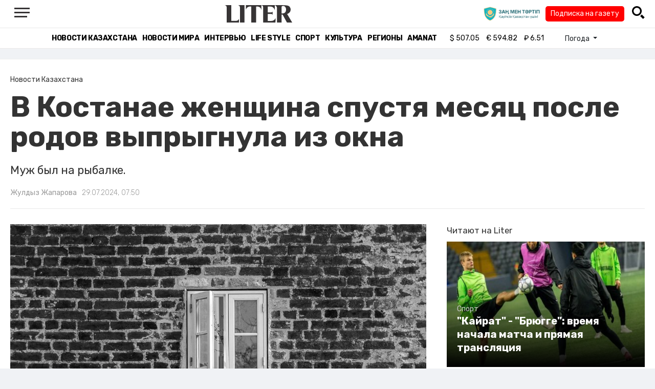

--- FILE ---
content_type: text/html; charset=UTF-8
request_url: https://liter.kz/v-kostanae-zhenshchina-spustia-mesiats-posle-rodov-vyprygnula-iz-okna-1722222021/
body_size: 10490
content:
<!DOCTYPE html>
<html lang="ru" class="no-js" prefix="og: http://ogp.me/ns#">
<head >
    <title>В Костанае женщина спустя месяц после родов выпрыгнула из окна</title>

    <link rel="canonical" href="https://liter.kz/v-kostanae-zhenshchina-spustia-mesiats-posle-rodov-vyprygnula-iz-okna-1722222021/"/>

    
    <meta charset="UTF-8" />
<meta name="keywords" content="Костанай, Женщина, выбросилась из окна" />
<meta name="description" content="Муж был на рыбалке." />
<meta name="robots" content="follow, index, max-snippet:-1, max-video-preview:-1, max-image-preview:large" />
<meta name="news_keywords" content="Костанай, Женщина, выбросилась из окна" />
<meta property="og:site_name" content="Новости Казахстана - Liter.kz" />
<meta property="og:title" content="В Костанае женщина спустя месяц после родов выпрыгнула из окна" />
<meta property="og:description" content="Муж был на рыбалке." />
<meta property="og:url" content="https://liter.kz/v-kostanae-zhenshchina-spustia-mesiats-posle-rodov-vyprygnula-iz-okna-1722222021/" />
<meta property="og:locale" content="ru_RU" />
<meta property="og:image" content="https://liter.kz/cache/imagine/1200/uploads/news/2024/07/29/66a705c5b975d378367887.jpeg" />
<meta property="og:type" content="article" />
<meta property="og:image:alt" content="В Костанае женщина спустя месяц после родов выпрыгнула из окна" />
<meta property="twitter:image" content="https://liter.kz/cache/imagine/1200/uploads/news/2024/07/29/66a705c5b975d378367887.jpeg" />
<meta property="og:image:secure_url" content="https://liter.kz/cache/imagine/1200/uploads/news/2024/07/29/66a705c5b975d378367887.jpeg" />
<meta property="og:image:width" content="1200" />
<meta property="og:image:height" content="797" />
<meta property="og:image:type" content="image/jpeg" />
<meta property="article:tag" content="Костанай, Женщина, выбросилась из окна" />
<meta property="article:section" content="Новости Казахстана" />
<meta property="article:published_time" content="2024-07-29T07:50:00+05:00" />
<meta property="article:modified_time" content="2024-07-29T02:42:18+05:00" />
<meta property="og:updated_time" content="2024-07-29T02:42:18+05:00" />
<meta property="twitter:card" content="summary_large_image" />
<meta property="twitter:title" content="В Костанае женщина спустя месяц после родов выпрыгнула из окна" />
<meta property="twitter:description" content="Муж был на рыбалке." />

    <link href="https://liter.kz/favicon.ico" rel="icon" type="image/x-icon" />
    <link href="https://liter.kz/favicon.ico" rel="shortcut icon" type="image/vnd.microsoft.icon" />
    <link rel="icon" type="image/png" sizes="16x16" href="/build/favicons/favicon-16x16.png">
    <link rel="icon" type="image/png" sizes="32x32" href="/build/favicons/favicon-32x32.png">
    <link rel="apple-touch-icon" sizes="57x57" href="/build/favicons/apple-icon-57x57.png">
    <link rel="apple-touch-icon" sizes="60x60" href="/build/favicons/apple-icon-60x60.png">
    <link rel="apple-touch-icon" sizes="72x72" href="/build/favicons/apple-icon-72x72.png">
    <link rel="apple-touch-icon" sizes="76x76" href="/build/favicons/apple-icon-76x76.png">
    <link rel="apple-touch-icon" sizes="114x114" href="/build/favicons/apple-icon-114x114.png">
    <link rel="apple-touch-icon" sizes="120x120" href="/build/favicons/apple-icon-120x120.png">
    <link rel="apple-touch-icon" sizes="144x144" href="/build/favicons/apple-icon-144x144.png">
    <link rel="apple-touch-icon" sizes="152x152" href="/build/favicons/apple-icon-152x152.png">
    <link rel="apple-touch-icon" sizes="180x180" href="/build/favicons/apple-icon-180x180.png">
    <link rel="icon" type="image/png" sizes="192x192" href="/build/favicons/android-icon-192x192.png">
    <link rel="icon" type="image/png" sizes="96x96" href="/build/favicons/favicon-96x96.png">
    <link rel="manifest" href="/build/favicons/manifest.json">
    <meta name="msapplication-TileColor" content="#ffffff">
    <meta name="msapplication-TileImage" content="/build/favicons/ms-icon-144x144.png">
    <meta name="theme-color" content="#ffffff">
    <meta name="viewport" content="width=device-width, initial-scale=1, shrink-to-fit=no">
    <meta name="pmail-verification" content="1fcf2bad9c4405f22ce95a51c314a6cb">
    <link href="//fonts.googleapis.com" rel="dns-prefetch preconnect"/>
    <link href="//www.youtube.com" rel="dns-prefetch preconnect"/>
    <link rel="preconnect" href="https://fonts.googleapis.com">
    <link rel="preconnect" href="https://fonts.gstatic.com" crossorigin>
    <link href="https://fonts.googleapis.com/css2?family=Rubik:wght@300;400;500;700&display=swap" rel="stylesheet">

    <!-- Google tag (gtag.js) -->
    <script async src="https://www.googletagmanager.com/gtag/js?id=G-DW7XF2E5MB"></script>
    <script>
        window.dataLayer = window.dataLayer || [];
        function gtag(){dataLayer.push(arguments);}
        gtag('js', new Date());

        gtag('config', 'G-DW7XF2E5MB');
    </script>

                <link rel="stylesheet" href="/build/app.e8f113cb.css">
        <style>
            .hidden {
                display: none !important;
            }
        </style>
    <link href="/custom.css?1767643194" rel="stylesheet" type="text/css">
    

    <link rel="stylesheet" href="/build/news-view.5bcd5c48.css">

                 <script type="application/ld+json">{"@context":"https:\/\/schema.org","@type":"WebSite","@id":"https:\/\/liter.kz\/#website","url":"https:\/\/liter.kz\/","name":"\u0412 \u041a\u043e\u0441\u0442\u0430\u043d\u0430\u0435 \u0436\u0435\u043d\u0449\u0438\u043d\u0430 \u0441\u043f\u0443\u0441\u0442\u044f \u043c\u0435\u0441\u044f\u0446 \u043f\u043e\u0441\u043b\u0435 \u0440\u043e\u0434\u043e\u0432 \u0432\u044b\u043f\u0440\u044b\u0433\u043d\u0443\u043b\u0430 \u0438\u0437 \u043e\u043a\u043d\u0430","potentialAction":{"@type":"SearchAction","target":"https:\/\/liter.kz\/search\/?search_text={search_term_string}","query-input":"required name=search_term_string"}}</script>
         <script type="application/ld+json">{"@context":"http:\/\/schema.org","@type":"WebPage","headline":"\u0412 \u041a\u043e\u0441\u0442\u0430\u043d\u0430\u0435 \u0436\u0435\u043d\u0449\u0438\u043d\u0430 \u0441\u043f\u0443\u0441\u0442\u044f \u043c\u0435\u0441\u044f\u0446 \u043f\u043e\u0441\u043b\u0435 \u0440\u043e\u0434\u043e\u0432 \u0432\u044b\u043f\u0440\u044b\u0433\u043d\u0443\u043b\u0430 \u0438\u0437 \u043e\u043a\u043d\u0430","url":"https:\/\/liter.kz\/","image":{"@type":"ImageObject","url":"https:\/\/liter.kz\/build\/images\/default.jpg","width":1200,"height":740}}</script>
         <script type="application/ld+json">{"@context":"https:\/\/schema.org","@type":"Organization","@id":"https:\/\/liter.kz\/#organization","name":"Liter.kz","email":"liternews@mail.ru","url":"https:\/\/liter.kz\/","sameAs":["http:\/\/www.facebook.com\/literkz","http:\/\/twitter.com\/intent\/follow?source=followbutton\u0026variant=1.0\u0026screen_name=Literkz","http:\/\/www.youtube.com\/channel\/UCgY7BC-BSDIokqg9hnvbHKQ?sub_confirmation=1","http:\/\/vk.com\/liter_kz","https:\/\/t.me\/liternews"],"address":{"@type":"PostalAddress","streetAddress":"\u043f\u0440. \u041a\u0443\u043d\u0430\u0435\u0432\u0430, 12\/1","addressLocality":"\u0433. \u041d\u0443\u0440-\u0421\u0443\u043b\u0442\u0430\u043d","addressRegion":"\u0433. \u041d\u0443\u0440-\u0421\u0443\u043b\u0442\u0430\u043d","postalCode":"010017","addressCountry":{"@type":"Country","name":"KZ"}},"contactPoint":{"@type":"ContactPoint","telephone":"+7 (7172) 76-84-66","contactType":"technical support"},"logo":{"@type":"ImageObject","url":"https:\/\/liter.kz\/build\/images\/liter-logo-news.png","width":233,"height":60}}</script>
    

    <script type="application/ld+json">{"@context":"https:\/\/schema.org","@type":"NewsArticle","name":"\u0412 \u041a\u043e\u0441\u0442\u0430\u043d\u0430\u0435 \u0436\u0435\u043d\u0449\u0438\u043d\u0430 \u0441\u043f\u0443\u0441\u0442\u044f \u043c\u0435\u0441\u044f\u0446 \u043f\u043e\u0441\u043b\u0435 \u0440\u043e\u0434\u043e\u0432 \u0432\u044b\u043f\u0440\u044b\u0433\u043d\u0443\u043b\u0430 \u0438\u0437 \u043e\u043a\u043d\u0430","headline":"\u0412 \u041a\u043e\u0441\u0442\u0430\u043d\u0430\u0435 \u0436\u0435\u043d\u0449\u0438\u043d\u0430 \u0441\u043f\u0443\u0441\u0442\u044f \u043c\u0435\u0441\u044f\u0446 \u043f\u043e\u0441\u043b\u0435 \u0440\u043e\u0434\u043e\u0432 \u0432\u044b\u043f\u0440\u044b\u0433\u043d\u0443\u043b\u0430 \u0438\u0437 \u043e\u043a\u043d\u0430","description":"\u041c\u0443\u0436 \u0431\u044b\u043b \u043d\u0430 \u0440\u044b\u0431\u0430\u043b\u043a\u0435.","articleBody":"\u0418\u0437 \u043e\u043a\u043d\u0430 \u0432\u043e\u0441\u044c\u043c\u043e\u0433\u043e \u044d\u0442\u0430\u0436\u0430 \u0432 \u041a\u043e\u0441\u0442\u0430\u043d\u0430\u0435 \u0432\u044b\u043f\u0440\u044b\u0433\u043d\u0443\u043b\u0430 \u0436\u0435\u043d\u0449\u0438\u043d\u0430. \u041e\u043d\u0430 \u0441\u043a\u043e\u043d\u0447\u0430\u043b\u0430\u0441\u044c, \u043f\u0435\u0440\u0435\u0434\u0430\u0435\u0442 Liter.kz.\r\n\r\n\u0422\u0440\u0430\u0433\u0435\u0434\u0438\u044f \u043f\u0440\u043e\u0438\u0437\u043e\u0448\u043b\u0430 \u0432 \u043c\u043d\u043e\u0433\u043e\u044d\u0442\u0430\u0436\u043d\u043e\u043c \u0434\u043e\u043c\u0435 \u043f\u043e \u0443\u043b\u0438\u0446\u0435 \u0411\u044b\u043a\u043e\u0432\u0441\u043a\u043e\u0433\u043e, 3 \u0026quot;\u0430\u0026quot;,\u0026nbsp;\u0026nbsp;\u043e\u043a\u043e\u043b\u043e 10:00.\r\n\r\n\u0414\u043e\u043c\u0430 \u0443 \u043d\u0435\u0435 \u043e\u0441\u0442\u0430\u043b\u0438\u0441\u044c \u0434\u0432\u043e\u0435 \u0434\u0435\u0442\u0435\u0439. \u0026nbsp;\u041e\u0434\u043d\u043e\u043c\u0443 \u0440\u0435\u0431\u0435\u043d\u043a\u0443 \u0432\u0441\u0435\u0433\u043e \u043c\u0435\u0441\u044f\u0446, \u0432\u0442\u043e\u0440\u043e\u0439 \u0026mdash; 2017 \u0433\u043e\u0434\u0430 \u0440\u043e\u0436\u0434\u0435\u043d\u0438\u044f.\r\n\r\n\u041c\u0443\u0436 \u0432 \u044d\u0442\u043e \u0432\u0440\u0435\u043c\u044f \u0431\u044b\u043b \u043d\u0430 \u0440\u044b\u0431\u0430\u043b\u043a\u0435.\r\n\r\n\u0420\u0435\u0434\u0430\u043a\u0446\u0438\u044f Lietr.kz \u0437\u0430\u043f\u0440\u043e\u0441\u0438\u043b\u0430 \u0438\u043d\u0444\u043e\u0440\u043c\u0430\u0446\u0438\u044e \u0432 \u043f\u0440\u0435\u0441\u0441-\u0441\u043b\u0443\u0436\u0431\u0435 \u0434\u0435\u043f\u0430\u0440\u0442\u0430\u043c\u0435\u043d\u0442\u0430 \u043f\u043e\u043b\u0438\u0446\u0438\u0438 \u041a\u043e\u0441\u0442\u0430\u043d\u0430\u0439\u0441\u043a\u043e\u0439 \u043e\u0431\u043b\u0430\u0441\u0442\u0438.\r\n\r\n\u041d\u0430 \u0441\u0442\u0430\u043d\u0446\u0438\u0438 \u0441\u043a\u043e\u0440\u043e\u0439 \u043f\u043e\u043c\u043e\u0449\u0438 \u043d\u0430\u043c \u0441\u043e\u043e\u0431\u0449\u0438\u043b\u0438, \u0447\u0442\u043e \u043f\u0440\u0438\u0431\u044b\u0432\u0448\u0438\u0435 \u043d\u0430 \u043c\u0435\u0441\u0442\u043e \u043c\u0435\u0434\u0438\u043a\u0438 \u043a\u043e\u043d\u0441\u0442\u0430\u0442\u0438\u0440\u043e\u0432\u0430\u043b\u0438 \u0431\u0438\u043e\u043b\u043e\u0433\u0438\u0447\u0435\u0441\u043a\u0443\u044e \u0441\u043c\u0435\u0440\u0442\u044c.","dateCreated":"2024-07-29T09:00:21+06:00","datePublished":"2024-07-29T07:50:00+05:00","dateModified":"2024-07-29T02:42:18+05:00","articleSection":"\u041d\u043e\u0432\u043e\u0441\u0442\u0438 \u041a\u0430\u0437\u0430\u0445\u0441\u0442\u0430\u043d\u0430","publisher":{"@type":"Organization","name":"Liter.kz","url":"\/","address":{"@type":"PostalAddress","streetAddress":"\u043f\u0440. \u041a\u0443\u043d\u0430\u0435\u0432\u0430, 12\/1","addressLocality":"\u0433. \u0410\u0441\u0442\u0430\u043d\u0430","addressRegion":"\u0433. \u0410\u0441\u0442\u0430\u043d\u0430","postalCode":"010017","addressCountry":{"@type":"Country","name":"KZ"}},"contactPoint":{"@type":"ContactPoint","telephone":"+7 (7172) 76-84-66","contactType":"technical support"},"logo":{"@type":"ImageObject","url":"https:\/\/liter.kz\/build\/images\/liter-logo-news.png","width":233,"height":60},"sameAs":["http:\/\/www.facebook.com\/literkz","http:\/\/twitter.com\/intent\/follow?source=followbutton\u0026variant=1.0\u0026screen_name=Literkz","http:\/\/www.youtube.com\/channel\/UCgY7BC-BSDIokqg9hnvbHKQ?sub_confirmation=1","http:\/\/vk.com\/liter_kz","https:\/\/t.me\/liternews"]},"url":"https:\/\/liter.kz\/v-kostanae-zhenshchina-spustia-mesiats-posle-rodov-vyprygnula-iz-okna-1722222021\/","mainEntityOfPage":{"@type":"WebPage","@id":"https:\/\/liter.kz\/v-kostanae-zhenshchina-spustia-mesiats-posle-rodov-vyprygnula-iz-okna-1722222021\/","name":"\u0412 \u041a\u043e\u0441\u0442\u0430\u043d\u0430\u0435 \u0436\u0435\u043d\u0449\u0438\u043d\u0430 \u0441\u043f\u0443\u0441\u0442\u044f \u043c\u0435\u0441\u044f\u0446 \u043f\u043e\u0441\u043b\u0435 \u0440\u043e\u0434\u043e\u0432 \u0432\u044b\u043f\u0440\u044b\u0433\u043d\u0443\u043b\u0430 \u0438\u0437 \u043e\u043a\u043d\u0430"},"image":{"@type":"ImageObject","url":"https:\/\/liter.kz\/cache\/imagine\/1200\/uploads\/news\/2024\/07\/29\/66a705c5b975d378367887.jpeg","width":1200,"height":797},"author":{"@type":"Person","name":"\u0416\u0443\u043b\u0434\u044b\u0437 \u0416\u0430\u043f\u0430\u0440\u043e\u0432\u0430","url":"\/author\/aisha-kuttubaeva\/"}}</script>
    <script type="application/ld+json">{"@context":"https:\/\/schema.org","@type":"hentry","entry-title":"\u0412 \u041a\u043e\u0441\u0442\u0430\u043d\u0430\u0435 \u0436\u0435\u043d\u0449\u0438\u043d\u0430 \u0441\u043f\u0443\u0441\u0442\u044f \u043c\u0435\u0441\u044f\u0446 \u043f\u043e\u0441\u043b\u0435 \u0440\u043e\u0434\u043e\u0432 \u0432\u044b\u043f\u0440\u044b\u0433\u043d\u0443\u043b\u0430 \u0438\u0437 \u043e\u043a\u043d\u0430","published":"2024-07-29T07:50:00+05:00","updated":"2024-07-29T02:42:18+05:00"}</script>
    <script type="application/ld+json">{"@context":"https:\/\/schema.org","@type":"BreadcrumbList","itemListElement":[{"@type":"ListItem","position":1,"item":{"@id":"https:\/\/liter.kz\/","url":"https:\/\/liter.kz\/","name":"\u0412 \u041a\u043e\u0441\u0442\u0430\u043d\u0430\u0435 \u0436\u0435\u043d\u0449\u0438\u043d\u0430 \u0441\u043f\u0443\u0441\u0442\u044f \u043c\u0435\u0441\u044f\u0446 \u043f\u043e\u0441\u043b\u0435 \u0440\u043e\u0434\u043e\u0432 \u0432\u044b\u043f\u0440\u044b\u0433\u043d\u0443\u043b\u0430 \u0438\u0437 \u043e\u043a\u043d\u0430"}},{"@type":"ListItem","position":2,"item":{"@id":"https:\/\/liter.kz\/kazakhstan-news\/","url":"https:\/\/liter.kz\/kazakhstan-news\/","name":"\u041d\u043e\u0432\u043e\u0441\u0442\u0438 \u041a\u0430\u0437\u0430\u0445\u0441\u0442\u0430\u043d\u0430"}},{"@type":"ListItem","position":3,"item":{"@id":"https:\/\/liter.kz\/v-kostanae-zhenshchina-spustia-mesiats-posle-rodov-vyprygnula-iz-okna-1722222021\/","url":"https:\/\/liter.kz\/v-kostanae-zhenshchina-spustia-mesiats-posle-rodov-vyprygnula-iz-okna-1722222021\/","name":"\u0412 \u041a\u043e\u0441\u0442\u0430\u043d\u0430\u0435 \u0436\u0435\u043d\u0449\u0438\u043d\u0430 \u0441\u043f\u0443\u0441\u0442\u044f \u043c\u0435\u0441\u044f\u0446 \u043f\u043e\u0441\u043b\u0435 \u0440\u043e\u0434\u043e\u0432 \u0432\u044b\u043f\u0440\u044b\u0433\u043d\u0443\u043b\u0430 \u0438\u0437 \u043e\u043a\u043d\u0430"}}]}</script>

        <link href="https://liter.kz/v-kostanae-zhenshchina-spustia-mesiats-posle-rodov-vyprygnula-iz-okna-1722222021/amp/" rel="amphtml"/>

        <!--В <head> сайта один раз добавьте код загрузчика-->
        <script>window.yaContextCb = window.yaContextCb || []</script>
        <script src="https://yandex.ru/ads/system/context.js" defer></script>
    <!-- Yandex.Metrika counter -->
    <script type="text/javascript" >
        (function(m,e,t,r,i,k,a){m[i]=m[i]||function(){(m[i].a=m[i].a||[]).push(arguments)};
            m[i].l=1*new Date();
            for (var j = 0; j < document.scripts.length; j++) {if (document.scripts[j].src === r) { return; }}
            k=e.createElement(t),a=e.getElementsByTagName(t)[0],k.async=1,k.src=r,a.parentNode.insertBefore(k,a)})
        (window, document, "script", "https://mc.yandex.ru/metrika/tag.js", "ym");

        ym(53375884, "init", {
            clickmap:true,
            trackLinks:true,
            accurateTrackBounce:true
        });
    </script>
    <noscript><div><img src="https://mc.yandex.ru/watch/53375884" style="position:absolute; left:-9999px;" alt="" /></div></noscript>
    <!-- /Yandex.Metrika counter -->

    <!--LiveInternet counter--><script>
        new Image().src = "https://counter.yadro.ru/hit?r"+
            escape(document.referrer)+((typeof(screen)=="undefined")?"":
                ";s"+screen.width+"*"+screen.height+"*"+(screen.colorDepth?
                    screen.colorDepth:screen.pixelDepth))+";u"+escape(document.URL)+
            ";h"+escape(document.title.substring(0,150))+
            ";"+Math.random();</script><!--/LiveInternet-->
    <script charset="UTF-8" src="//web.webpushs.com/js/push/8c16fe778fa9074f362f8a249f0e3d88_1.js" defer></script>
</head>
<body class="view-desktop">

    <section class="header header--border-bottom">
    <div class="container ">
        <div class="d-flex justify-content-between align-items-center" id="header-content">
            <div class="d-flex align-items-center">
                <a class="menu-bars"
                   onclick="document.getElementById('offCanvasLeftOverlap').classList.add('is-open');document.getElementById('js-off-canvas-overlay').classList.add('is-visible');"><i><span></span><span></span><span
                                class="last"></span></i></a>
            </div>
            <div class="d-flex align-items-center xl-mt-10 xl-mb-10">
                <a href="/" class="d-flex " rel="home">
                    <img class="site-logo" src="/build/svg/liter-logo-black.svg" alt="liter-logo" width="132" height="34"></a>
            </div>

            <div class="search-icon">
                <div class="logo30">
                    <a href="#" target="_blank" title="Закон и порядок"><img src="/uploads/ztlogo.png" class="logo30"></a>
                </div>
                <div class="podpis-gaz-div">
                    <div class="podpis-gaz">
                        <a href="https://kaspi.kz/pay/KAZAKHGAZETTERI?9446=15&started_from=QR" target="_blank" title="Подписка на газету">Подписка на газету</a>
                    </div>
                </div>
                <img src="/build/svg/iconmonstr-magnifier-3.svg"
                     alt="Поиск по сайту"
                     width="25" height="25"
                     class="search-icon__img"
                     id="search-icon"
                     onclick="document.getElementById('header-content').classList.add('hidden'); document.getElementById('search-block').classList.remove('hidden')"
                >
            </div>
        </div>
        <div class="d-flex justify-content-center align-items-center">
            <div class="search-block hidden" id="search-block">
                <div class="search__block">
                    <form action="https://liter.kz/search/" method="get" autocomplete="off"
                          class="row gx-3 align-items-center">
                        <div class="col-1 col-xl-1 text-center">
                            <button type="button" class="btn-close btn-close-white search__block-close"
                                    onclick="document.getElementById('header-content').classList.remove('hidden'); document.getElementById('search-block').classList.add('hidden')"
                                    aria-label="Закрыть"
                            ></button>
                        </div>
                        <div class="col-9 col-xl-9">
                            <input type="text"
                                   class="form-control search__block-input"
                                   name="search_text"
                                   placeholder="Поиск по сайту"
                                   title="Поиск по сайту">
                        </div>
                        <div class="col-2 col-xl-2 d-grid">
                            <button type="submit" class="btn btn-primary search__block-submit">Поиск</button>
                        </div>
                    </form>
                </div>
            </div>
        </div>
    </div>
</section>

    <section class="header-menu header--border-bottom ">
        <div class="container header-menu__wrapper d-flex justify-content-center align-items-center">
                        <a href="/kazakhstan-news/"
               class="header-menu__link d-block xl-mr-20">
                Новости Казахстана
            </a>
            <a href="/world-news/"
               class="header-menu__link d-block xl-mr-20">
                Новости мира
            </a>
                <a href="/interview/"
                   class="header-menu__link d-block xl-mr-20">
                    Интервью
                </a>
                <a href="/lajfhaki/"
                   class="header-menu__link d-block xl-mr-20">
                    Life style
                </a>
                <a href="/sport/"
                   class="header-menu__link d-block xl-mr-20">
                    Спорт
                </a>
                <a href="/culture/"
                   class="header-menu__link d-block xl-mr-20">
                    Культура
                </a>
                <a href="/regiony/"
                   class="header-menu__link d-block xl-mr-20">
                    Регионы
                </a>
                <a href="/nur-otan/"
                   class="header-menu__link d-block xl-mr-20">
                    Amanat
                </a>
            
                <div class="currency xl-pl-15 xl-pr-10">
                    <span class="currency__item"  title="курс НБРК на 21.01.2026"><span
                    class="currency__icon">$</span>&nbsp;507.05</span>                                                        <span class="currency__item"  title="курс НБРК на 21.01.2026"><span
                    class="currency__icon">€</span>&nbsp;594.82</span>                                                                    <span class="currency__item" title="курс НБРК на 21.01.2026"><span
                    class="currency__icon">₽</span>&nbsp;6.51</span>            </div>

                <div class="temperature d-flex xs-pl-10">
        <div class="d-flex align-items-center" title="Погода">
                        <a class="btn dropdown-toggle temperature__title" href="#" role="button" id="dropdownMenuLink"
               data-bs-toggle="dropdown" aria-expanded="false">
                Погода
            </a>

            <ul class="dropdown-menu dropdown-menu-lg-end" aria-labelledby="dropdownMenuLink">
                                    <li>
                        <a class="dropdown-item"
                           href="https://www.gismeteo.kz/weather-nur-sultan-5164/"
                           target="_blank"
                        >Астана: -13.2°</a>
                    </li>
                                                    <li><a class="dropdown-item"
                           href="https://www.gismeteo.kz/weather-almaty-5205/"
                           target="_blank"
                        >Алматы: -10°</a>
                    </li>
                                                    <li><a class="dropdown-item"
                           href="https://www.gismeteo.kz/weather-shymkent-5324/"
                           target="_blank"
                        >Шымкент: 2.2°</a>
                    </li>
                                                    <li><a class="dropdown-item"
                           href="https://www.gismeteo.kz/weather-taraz-5325/"
                           target="_blank"
                        >Тараз: 2.2°</a>
                    </li>
                                                    <li><a class="dropdown-item"
                           href="https://www.gismeteo.kz/weather-turkistan-5321/"
                           target="_blank"
                        >Туркестан: 0.4°</a>
                    </li>
                                                    <li><a class="dropdown-item"
                           href="https://www.gismeteo.kz/weather-taldykorgan-5203/"
                           target="_blank"
                        >Талдыкорган: -14.6°</a>
                    </li>
                                                    <li><a class="dropdown-item"
                           href="https://www.gismeteo.kz/weather-karaganda-5168/"
                           target="_blank"
                        >Караганда: -19.5°</a>
                    </li>
                                                    <li><a class="dropdown-item"
                           href="https://www.gismeteo.kz/weather-aktobe-5165/"
                           target="_blank"
                        >Актобе: -14.4°</a>
                    </li>
                                                    <li><a class="dropdown-item"
                           href="https://www.gismeteo.kz/weather-atyrau-11945/"
                           target="_blank"
                        >Атырау: -7.6°</a>
                    </li>
                                                    <li><a class="dropdown-item"
                           href="https://www.gismeteo.kz/weather-kostanay-4628/"
                           target="_blank"
                        >Костанай: -28.9°</a>
                    </li>
                                                    <li><a class="dropdown-item"
                           href="https://www.gismeteo.kz/weather-pavlodar-5174/"
                           target="_blank"
                        >Павлодар: -19.9°</a>
                    </li>
                                                    <li><a class="dropdown-item"
                           href="https://www.gismeteo.kz/weather-kokshetau-4616/"
                           target="_blank"
                        >Кокшетау: -22.8°</a>
                    </li>
                                                    <li><a class="dropdown-item"
                           href="https://www.gismeteo.kz/weather-aktau-5320/"
                           target="_blank"
                        >Актау: -4.8°</a>
                    </li>
                                                    <li><a class="dropdown-item"
                           href="https://www.gismeteo.kz/weather-oral-5156/"
                           target="_blank"
                        >Уральск: -12.1°</a>
                    </li>
                                                    <li><a class="dropdown-item"
                           href="https://www.gismeteo.kz/weather-petropavlovsk-4574/"
                           target="_blank"
                        >Петропавловск: -31.2°</a>
                    </li>
                                                    <li><a class="dropdown-item"
                           href="https://www.gismeteo.kz/weather-semey-5192/"
                           target="_blank"
                        >Семей: -21.1°</a>
                    </li>
                                                    <li><a class="dropdown-item"
                           href="https://www.gismeteo.kz/weather-ust-kamenogorsk-5201/"
                           target="_blank"
                        >Усть-Каменогорск: -22.7°</a>
                    </li>
                            </ul>
        </div>
    </div>


        </div>
    </section>
    <div class="adv-top-div">
        <!--Тип баннера: top | desktop-->
        <div id="adfox_174491747179239065"></div>
        <script>
            window.yaContextCb.push(()=>{
                Ya.adfoxCode.create({
                    ownerId: 12375146,
                    containerId: 'adfox_174491747179239065',
                    params: {
                        pp: 'g',
                        ps: 'jfsv',
                        p2: 'jlkt'
                    }
                })
            })
        </script>
    </div>

        <div class="main-container">
        <div class="news-view news  xl-pt-30 xl-mb-20"
     data-url="/v-kostanae-zhenshchina-spustia-mesiats-posle-rodov-vyprygnula-iz-okna-1722222021/"
     data-title="В Костанае женщина спустя месяц после родов выпрыгнула из окна"
     data-id="228454">
    <div class="container">
        <div class="news-header xl-mb-30 xl-pb-20">
            <nav aria-label="breadcrumb">
                <ol class="breadcrumb">
                    <li class="breadcrumb-item active news__category" aria-current="page"
                        rel="category">Новости Казахстана</li>
                </ol>
            </nav>

            <h1 class="news__title xl-pb-15">
                В Костанае женщина спустя месяц после родов выпрыгнула из окна
            </h1>
                            <div class="news__extract xl-mb-20">
                    <p>Муж был на рыбалке.</p>
                </div>
            
            <div class="d-flex">
                                                    <div class="xl-mr-10">
                        <a href="/author/aisha-kuttubaeva/" class="news__author" rel="author">Жулдыз Жапарова</a>
                    </div>
                                <div class="news__date ">29.07.2024, 07:50</div>
            </div>
        </div>

        <div class="row">
            <div class="col-8">
                <div class="xl-mb-20">
                                            <img data-src="https://liter.kz/cache/imagine/1200/uploads/news/2024/07/29/66a705c5b975d378367887.jpeg"
                             src="/build/images/default.jpg"
                             alt="В Костанае женщина спустя месяц после родов выпрыгнула из окна"
                             class="news__image lazy xl-mb-5"
                        >
                                                    <div class="news__image-caption xl-mb-20 xl-pl-5">Фото: pixabay.com</div>
                                                            </div>

                                            <div class="adv-intext-div-d">
                            <!--AdFox START-->
                            <!--yandex_tooalt2025-->
                            <!--Площадка: Liter.kz / * / *-->
                            <!--Тип баннера: intext | desktop-->
                            <!--Расположение: верх страницы-->
                            <div id="adfox_1763802245905228454"></div>
                            <script>
                                window.yaContextCb.push(()=>{
                                    Ya.adfoxCode.create({
                                        ownerId: 12375146,
                                        containerId: 'adfox_1763802245905228454',
                                        params: {
                                            pp: 'g',
                                            ps: 'jfsv',
                                            p2: 'jlku'
                                        }
                                    })
                                })
                            </script>
                        </div>
                    
                    <div class="news__text xl-mb-20">
                        <p>Из окна восьмого этажа в Костанае выпрыгнула женщина. Она скончалась, передает <a href="http://Liter.kz">Liter.kz</a>.</p>

<p>Трагедия произошла в многоэтажном доме по улице Быковского, 3 &quot;а&quot;,&nbsp;&nbsp;около 10:00.</p>

<p>Дома у нее остались двое детей. &nbsp;Одному ребенку всего месяц, второй &mdash; 2017 года рождения.</p>

<p>Муж в это время был на рыбалке.</p>

<p>Редакция Lietr.kz запросила информацию в пресс-службе департамента полиции Костанайской области.</p>

<p>На станции скорой помощи нам сообщили, что прибывшие на место медики констатировали биологическую смерть.</p>

                    </div>

                
                                    <div class="tags xl-mb-20">
                                                    <a href="/tags/kostanaj/" class="tags__item xl-mr-10"
                               rel="tag">Костанай</a>
                                                    <a href="/tags/zhenshhina/" class="tags__item xl-mr-10"
                               rel="tag">Женщина</a>
                                                    <a href="/tags/vybrosilas-iz-okna/" class="tags__item xl-mr-10"
                               rel="tag">выбросилась из окна</a>
                                            </div>
                
                                            <!--AdFox START-->
                        <!--yandex_tooalt2025-->
                        <!--Площадка: Liter.kz / * / *-->
                        <!--Тип баннера: undernews | desktop-->
                        <!--Расположение: верх страницы-->
                        <div id="adfox_1763801941354228454"></div>
                        <script>
                            window.yaContextCb.push(()=>{
                                Ya.adfoxCode.create({
                                    ownerId: 12375146,
                                    containerId: 'adfox_1763801941354228454',
                                    params: {
                                        pp: 'g',
                                        ps: 'jfsv',
                                        p2: 'jlkv'
                                    }
                                })
                            })
                        </script>
                    

                <div id="next-prev-news">
                                                                <div class="next">
                            <p class="next-prev-tittle">Следующая новость</p>
                            <a href="/kliningovuiu-kompaniiu-oshtrafovali-za-griaznye-poezda-v-kazakhstane-1722223636/" rel="dofollow">
                                Клининговую компанию оштрафовали за грязные поезда в Казахстане
                            </a>
                        </div>
                    
                                                                <div class="prev">
                            <p class="next-prev-tittle">Предыдущая новость</p>
                            <a href="/v-kostanae-detei-podozrevaiut-v-nasilii-nad-piatiletnei-devochkoi-1722216846/" rel="dofollow">
                                В Костанае детей подозревают в насилии над пятилетней девочкой
                            </a>
                        </div>
                                    </div>
            </div>
                            <div class="col-4 position-sticky">
                    <div class="fix-div">
                    <div class="popular-news xl-mb-40">
        <h2 class="popular-news__title xl-mb-10">Читают на Liter</h2>

                        <div class="news__wrapper xl-mb-20">
                <img data-src="https://liter.kz/cache/imagine/400x225/uploads/news/2026/01/20/696f09f036aa0556708225.jpg"
                     src="/build/images/default.jpg"
                     alt="&quot;Кайрат&quot; - &quot;Брюгге&quot;: время начала матча и прямая трансляция"
                     class="news__image d-block lazy">
                <div class="news__bg">
                    <a href="/sport/"
                       class="news__category news__category--first d-block">Спорт</a>
                    <a href="/kairat-briugge-vremia-nachala-matcha-i-priamaia-transliatsiia-1768884719/"
                       class="news__link news__link--first d-block">&quot;Кайрат&quot; - &quot;Брюгге&quot;: время начала матча и прямая трансляция</a>
                </div>
            </div>
                                                            
                                    <div class="xl-mt-10 xl-mb-10 xl-pb-10 xl-pt-10 news__link--border-bottom">
                <a href="/sneg-i-morozy-nadvigaiutsia-na-almaty-1768990248/"
                   class="news__link news__link--list">Снег и морозы надвигаются на Алматы</a>&nbsp;
<img src="/build/svg/views.svg" width="20" alt="просмотров">
                &nbsp;
                <span class="news__views">7118</span>
            </div>
                                <div class="xl-mt-10 xl-mb-10 xl-pb-10 xl-pt-10 news__link--border-bottom">
                <a href="/dastan-satpaev-propustit-domashnii-match-kairata-protiv-briugge-1768839689/"
                   class="news__link news__link--list">Дастан Сатпаев пропустит домашний матч &quot;Кайрата&quot; против &quot;Брюгге&quot;</a>&nbsp;
<img src="/build/svg/views.svg" width="20" alt="просмотров">
                &nbsp;
                <span class="news__views">4581</span>
            </div>
                                <div class="xl-mt-10 xl-mb-10 xl-pb-10 xl-pt-10 news__link--border-bottom">
                <a href="/semia-propala-v-atyrauskoi-oblasti-politsiia-rabotaet-kruglosutochno-1768929868/"
                   class="news__link news__link--list">Семья пропала в Атырауской области: полиция работает круглосуточно</a>&nbsp;
<img src="/build/svg/views.svg" width="20" alt="просмотров">
                &nbsp;
                <span class="news__views">3113</span>
            </div>
                                <div class="xl-mt-10 xl-mb-10 xl-pb-10 xl-pt-10 news__link--border-bottom">
                <a href="/neobychnoe-iavlenie-vspykhnulo-v-nebe-mangistau-1768921508/"
                   class="news__link news__link--list">Необычное явление вспыхнуло в небе Мангистау</a>&nbsp;
<img src="/build/svg/views.svg" width="20" alt="просмотров">
                &nbsp;
                <span class="news__views">2398</span>
            </div>
            
</div>

                    </div>
                </div>
                    </div>
    </div>
</div>    </div>

    <div id="js-next-materials" style="display:none;" data-urls="[&quot;\/sneg-i-morozy-nadvigaiutsia-na-almaty-1768990248\/?infinity=1&quot;,&quot;\/semia-propala-v-atyrauskoi-oblasti-politsiia-rabotaet-kruglosutochno-1768929868\/?infinity=1&quot;,&quot;\/ubiistvo-v-shymkente-politsiia-zaderzhala-chetyrekh-podozrevaemykh-1768991313\/?infinity=1&quot;,&quot;\/ubiistvo-v-shymkente-chto-izvestno-o-vtorom-postradavshem-1768977624\/?infinity=1&quot;,&quot;\/ianvarskie-kvitantsii-vyzvali-vozmushchenie-zhitelei-zhetysu-1768970674\/?infinity=1&quot;]"></div>
    <footer class="footer xl-pt-20 xl-mt-20">
    <div class="container xl-pt-40 xl-pb-40">
        <div class="row">
            <div class="col-6">
                <img src="/build/svg/liter-logo-black.svg" alt="Liter.kz" class="d-block xl-mb-20" width="97" height="25">

                <div class="copyright xl-pr-40">
                    <p class="copyright__text">Свидетельство о постановке на учет периодического печатного издания
                        №16475-СИ от 24.04.2017 г.
                        Выдано Комитетом государственного контроля в области связи, информатизации и средств массовой
                        информации Министерства информации и коммуникации Республики Казахстан.</p>
                    <p class="copyright__text">
                        <strong>Информационная продукция данного сетевого ресурса предназначена
                            для лиц, достигших 18 лет
                            и старше.</strong></p>
                    <p class="copyright__text">©&nbsp;2026 Liter.kz. Все права защищены.</p>
                </div>
            </div>
            <div class="col-6">
                <div class="row">

                    <div class="col-12 col-lg-3 order-1">
                        <h3 class="footer-menu__title xl-mb-10">Редакция</h3>

                        <ul class="footer-menu__list">
                            <li class="footer-menu__list-item">
                                <a href="/about/"
                                   class="footer-menu__list-link">Об издании</a>
                            </li>
                            <li class="footer-menu__list-item">
                                <a href="/advertising/"
                                   class="footer-menu__list-link">Реклама</a>
                            </li>
                            <li class="footer-menu__list-item">
                                <a href="/privacy-policy/"
                                   class="footer-menu__list-link" rel="copyright">Политика конфиденциальности</a>
                            </li>
                            <li class="footer-menu__list-item">
                                <a href="/contacts/" class="footer-menu__list-link">Контакты</a>
                            </li>
                        </ul>
                        <a class="text-decoration-none text-warning fw-bold" href="https://liter.kz/liter73.pdf" target="_blank">Газета «Литер» PDF</a>
                    </div>
                    <div class="col-12 col-lg-4 order-2">
                        <h3 class="footer-menu__title xl-mb-10">Мы в социальных сетях</h3>

                        <div class="social-links d-flex align-items-center">
                            <a href="https://www.facebook.com/literqaz" target="_blank" class="d-block social-links__link xl-mr-10">
                                <img src="/build/svg/social-icons/fb-liter.svg" width="13" alt="fb">
                            </a>
                            <a href="https://www.instagram.com/liter.kz/" target="_blank"
                               class="d-block social-links__link xl-mr-10">
                                <img src="/build/svg/social-icons/insta-liter.svg" width="20" alt="insta">
                            </a>
                            <a href="https://www.youtube.com/@liternewskz" target="_blank"
                               class="d-block social-links__link xl-mr-10">
                                <img src="/build/svg/social-icons/youtube-liter.svg" width="20"
                                     alt="youtube">
                            </a>
                            <a href="https://t.me/liternews" target="_blank"
                               class="d-block social-links__link xl-mr-10">
                                <img src="/build/svg/social-icons/telegram-liter.svg" width="20"
                                     alt="telegram">
                            </a>
                            <a href="https://www.tiktok.com/@liternews" target="_blank"
                               class="d-block social-links__link xl-mr-10">
                                <img src="/build/svg/social-icons/tiktok.svg" width="20"
                                     alt="tiktok">
                            </a>
                                                    </div>
                        
                                                <div class="kontakty-footer">
                            <p>010017, Республика Казахстан <br>
                                г. Астана, пр. Кунаева 12/1<br>
                            Тел./факс: +7 (7172) 76 84 66<br>
                                reklama.liter@gmail.com<br>
                                +7 701 675 4214</p>
                            <div class="liru">
                                <!--LiveInternet logo--><a href="https://www.liveinternet.ru/click"
                                                           target="_blank"><img src="https://counter.yadro.ru/logo?45.5"
                                                                                title="LiveInternet"
                                                                                alt="" style="border:0" width="31" height="31"/></a><!--/LiveInternet-->

                                <!-- Yandex.Metrika informer -->
                                <a href="https://metrika.yandex.ru/stat/?id=53375884&amp;from=informer"
                                   target="_blank" rel="nofollow"><img src="https://informer.yandex.ru/informer/53375884/3_0_FFFFFFFF_EFEFEFFF_0_pageviews"
                                                                       style="width:88px; height:31px; border:0;" alt="Яндекс.Метрика" title="Яндекс.Метрика: данные за сегодня (просмотры, визиты и уникальные посетители)" class="ym-advanced-informer" data-cid="53375884" data-lang="ru" /></a>
                                <!-- /Yandex.Metrika informer -->

                            </div>
                        </div>
                    </div>

                    <!-- Yandex.RTB R-A-15104863-4 -->
                    <script>
                        window.yaContextCb.push(() => {
                            Ya.Context.AdvManager.render({
                                "blockId": "R-A-15104863-4",
                                "type": "fullscreen",
                                "platform": "touch"
                            })
                        })
                    </script>
                    <div class="col-12 col-lg-5 order-lg-3">
                        <div class="last_issue text-center xs-mt-20">
    <a href="/uploads/issues/2026/01/ba1405f673e3ed14cd5f29f99cf04056bcefe28f.pdf">
        <img src="/uploads/issues/2026/01/696f0ce0111a4866553377.png" alt="Выпуск от 20.01.2026" width="200" height="328">
    </a>
    <div class="last_issue__description mt-3">
        <a href="/uploads/issues/2026/01/ba1405f673e3ed14cd5f29f99cf04056bcefe28f.pdf">Скачать</a> электронную версию газеты Liter.kz № 7 от 20 янв. 2026 г.
    </div>
</div>
                    </div>
                </div>
            </div>
        </div>
    </div>
</footer>

    <div class="off-canvas position-left" id="offCanvasLeftOverlap">
    <div class="d-flex justify-content-between align-items-center xl-mt-20">
        <div>
            <a href="https://liter.kz/" class="sideLogo">
                <img class="" width="89" height="23"
                     src="/build/images/liter-logo-main-light.png" alt="logo"></a>
        </div>
        <div class="close-button text-center"
             onclick="document.getElementById('offCanvasLeftOverlap').classList.remove('is-open');document.getElementById('js-off-canvas-overlay').classList.remove('is-visible');"
        >
            <span>×</span>
        </div>
    </div>


    <form role="search" method="get" action="/search/" id="sidebarForm"
          class="xl-mt-20 xl-mb-20">
        <input class="searchInput" type="text" name="search_text" autocomplete="off" placeholder="поиск"
               title="поиск">
        <button class="searchBtn" type="button" title="Search" form="searchModalInput2"
                onclick="document.getElementById('sidebarForm').submit();">
            <svg version="1.1" id="Capa_1" xmlns="http://www.w3.org/2000/svg" xmlns:xlink="http://www.w3.org/1999/xlink"
                 x="0px" y="0px" viewBox="0 0 192.904 192.904" style="enable-background:new 0 0 192.904 192.904;"
                 xml:space="preserve">
<path d="M190.707,180.101l-47.078-47.077c11.702-14.072,18.752-32.142,18.752-51.831C162.381,36.423,125.959,0,81.191,0
	C36.422,0,0,36.423,0,81.193c0,44.767,36.422,81.187,81.191,81.187c19.688,0,37.759-7.049,51.831-18.751l47.079,47.078
	c1.464,1.465,3.384,2.197,5.303,2.197c1.919,0,3.839-0.732,5.304-2.197C193.637,187.778,193.637,183.03,190.707,180.101z M15,81.193
	C15,44.694,44.693,15,81.191,15c36.497,0,66.189,29.694,66.189,66.193c0,36.496-29.692,66.187-66.189,66.187
	C44.693,147.38,15,117.689,15,81.193z"></path>
                <g>
                </g>
                <g>
                </g>
                <g>
                </g>
                <g>
                </g>
                <g>
                </g>
                <g>
                </g>
                <g>
                </g>
                <g>
                </g>
                <g>
                </g>
                <g>
                </g>
                <g>
                </g>
                <g>
                </g>
                <g>
                </g>
                <g>
                </g>
                <g>
                </g>
</svg>
        </button>
    </form>

    <ul class="vertical menu align-center side-menu xl-ml-0 xl-pl-0 xs-pl-0">
                        <li class="menu-item"><a
                        href="/kazakhstan-news/">Новости Казахстана</a></li>
                    <li class="menu-item"><a
                        href="/exclusive/">Статьи</a></li>
                    <li class="menu-item"><a
                        href="/economy/">Экономика</a></li>
                    <li class="menu-item"><a
                        href="/lajfhaki/">Life style</a></li>
                    <li class="menu-item"><a
                        href="/regiony/">Регионы</a></li>
                    <li class="menu-item"><a
                        href="/taza-kz/">Таза Қазақстан</a></li>
            </ul>

    <ul class="side-menu side-menu2 xl-mt-20 xl-pl-0 xs-pl-0">
        <li id="menu-item-22" class="menu-item menu-item-type-post_type menu-item-object-page menu-item-22"><a
                    href="/about/">О редакции</a></li>
        <li id="menu-item-21" class="menu-item menu-item-type-post_type menu-item-object-page menu-item-21"><a
                    href="/contacts/">Контакты</a></li>
        <li id="menu-item-23"
            class="menu-item menu-item-type-post_type menu-item-object-page menu-item-privacy-policy menu-item-23"><a
                    href="/privacy-policy/">Политика конфиденциальности</a></li>
        <li id="menu-item-24" class="menu-item menu-item-type-post_type menu-item-object-page menu-item-24"><a
                    href="/advertising/">Реклама на сайте</a></li>
    </ul>

    
                                                                                                                                                                                                                                                                                                                                    </div>
<div class="js-off-canvas-overlay is-overlay-fixed" id="js-off-canvas-overlay"
     onclick="document.getElementById('offCanvasLeftOverlap').classList.remove('is-open');document.getElementById('js-off-canvas-overlay').classList.remove('is-visible');"
></div>
                <script src="/build/runtime.f3575a88.js" defer></script><script src="/build/719.83df1d70.js" defer></script><script src="/build/855.daa110ba.js" defer></script><script src="/build/app.9e297551.js" defer></script>
    

    <script src="/build/282.8918bc24.js" defer></script><script src="/build/news-view.03749db0.js" defer></script>


</body>
</html>

--- FILE ---
content_type: image/svg+xml
request_url: https://liter.kz/build/svg/social-icons/insta-liter.svg
body_size: 951
content:
<?xml version="1.0" encoding="UTF-8"?>
<!DOCTYPE svg PUBLIC "-//W3C//DTD SVG 1.1//EN" "http://www.w3.org/Graphics/SVG/1.1/DTD/svg11.dtd">
<!-- Creator: CorelDRAW 2018 (64-Bit Evaluation Version) -->
<svg xmlns="http://www.w3.org/2000/svg" xml:space="preserve" width="120px" height="120px" version="1.1" style="shape-rendering:geometricPrecision; text-rendering:geometricPrecision; image-rendering:optimizeQuality; fill-rule:evenodd; clip-rule:evenodd"
viewBox="0 0 144.56 144.56"
 xmlns:xlink="http://www.w3.org/1999/xlink">
 <defs>
  <style type="text/css">
   <![CDATA[
    .str0 {stroke:#636F7D;stroke-width:2.86;stroke-miterlimit:22.9256}
    .fil0 {fill:#666666}
   ]]>
  </style>
 </defs>
 <g id="Layer_x0020_1">
  <metadata id="CorelCorpID_0Corel-Layer"/>
  <path class="fil0 str0" d="M72.28 14.2c18.91,0 21.16,0.07 28.63,0.41 19.2,0.88 28.17,9.99 29.05,29.05 0.34,7.46 0.4,9.71 0.4,28.63 0,18.92 -0.07,21.16 -0.4,28.63 -0.88,19.04 -9.83,28.16 -29.05,29.04 -7.47,0.34 -9.7,0.41 -28.63,0.41 -18.92,0 -21.16,-0.07 -28.63,-0.41 -19.25,-0.88 -28.17,-10.03 -29.05,-29.05 -0.34,-7.47 -0.41,-9.71 -0.41,-28.63 0,-18.92 0.08,-21.16 0.41,-28.63 0.88,-19.05 9.83,-28.17 29.05,-29.05 7.47,-0.33 9.71,-0.4 28.63,-0.4l0 0zm0 -12.77c-19.24,0 -21.65,0.08 -29.21,0.42 -25.73,1.18 -40.03,15.46 -41.21,41.22 -0.35,7.56 -0.43,9.97 -0.43,29.21 0,19.24 0.08,21.66 0.42,29.22 1.18,25.73 15.46,40.03 41.22,41.21 7.56,0.34 9.97,0.42 29.21,0.42 19.24,0 21.66,-0.08 29.21,-0.42 25.71,-1.18 40.05,-15.46 41.21,-41.21 0.35,-7.56 0.43,-9.98 0.43,-29.22 0,-19.24 -0.08,-21.65 -0.42,-29.21 -1.16,-25.7 -15.46,-40.03 -41.21,-41.21 -7.56,-0.35 -9.98,-0.43 -29.22,-0.43l0 0zm0 34.47c-20.09,0 -36.39,16.29 -36.39,36.38 0,20.09 16.3,36.39 36.39,36.39 20.09,0 36.38,-16.29 36.38,-36.39 0,-20.09 -16.29,-36.38 -36.38,-36.38zm0 59.99c-13.05,0 -23.62,-10.56 -23.62,-23.61 0,-13.04 10.58,-23.62 23.62,-23.62 13.04,0 23.61,10.58 23.61,23.62 0,13.05 -10.57,23.61 -23.61,23.61zm37.82 -69.93c-4.7,0 -8.51,3.81 -8.51,8.5 0,4.69 3.81,8.5 8.51,8.5 4.69,0 8.5,-3.81 8.5,-8.5 0,-4.69 -3.81,-8.5 -8.5,-8.5z"/>
 </g>
</svg>
